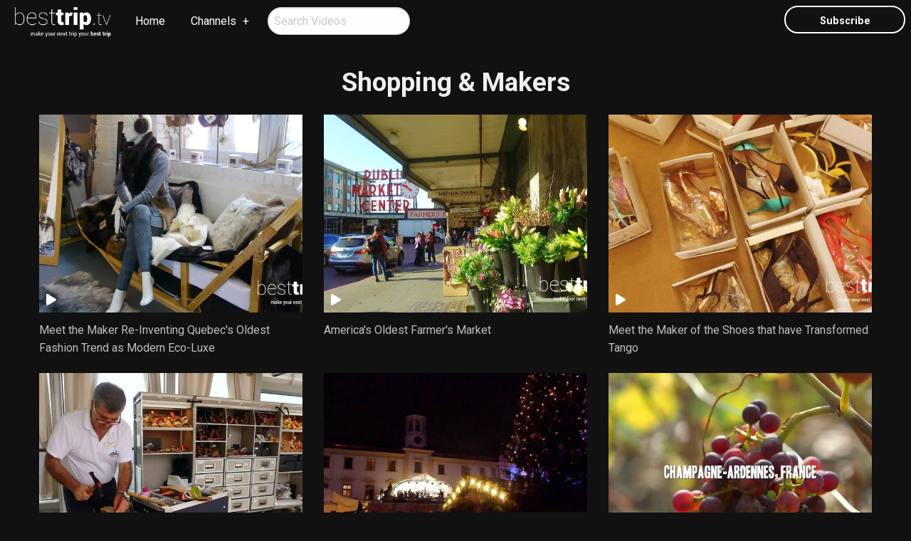

--- FILE ---
content_type: text/html; charset=utf-8
request_url: https://www.thecruisecompany.com/besttriptv/videos?tag=ShopMakers
body_size: 3676
content:



<!DOCTYPE html>
<!--[if IE 9]><html class="lt-ie10" lang="en" > <![endif]-->
<html lang="en">
  <head><link phx-track-static rel="stylesheet" href="/application/app-661bd56c782dba41ebd9d8e2a6273b8e.css?vsn=d">
<script phx-track-static type="text/javascript" src="/application/app-6cd98173cc17e65dac3414f2e8b491ab.js?vsn=d">
</script>
<!-- SEO Metadata & Tags: Generated 2026-01-17 06:28:33 -->
<script type="application/ld+json">{"@context":"https://schema.org","@graph":[{"@id":"https://www.thecruisecompany.com/#organization","@type":"Organization","address":{"@type":"PostalAddress","addressCountry":"CA","addressLocality":"Omaha","addressRegion":"NE","postalCode":"68137","streetAddress":"14137 Q Street"},"description":"The Vacation Store & The Cruise Company offers reliable service and tremendous value for travelers.  We have experienced agents and strong relationships with travel providers that allow our customers to receive customized experiences with great value.  Put our experience and expertise to work for you!","email":"info@thecruisecompany.com","logo":"https://cdn1.gttwl.net/logos/1485381028.750513.png?auto=enhance&q=60&auto=enhance&q=60","name":"The Vacation Store & The Cruise Company","sameAs":[],"telephone":"1-800-289-5505","url":"https://www.thecruisecompany.com/"}]}</script>
<meta name="tat-analytic-id" content="" />
<meta name="tat-analytic-kind" content="" />
<meta name="tat-domain" content="thecruisecompany.com" />
<meta name="tat-id" content="1552" />
<meta property="og:description" content="" />
<meta property="og:image" content="" />
<meta property="og:image:alt" content="The Vacation Store &amp; The Cruise Company" />
<meta property="og:locale" content="en_US" />
<meta property="og:logo" content="https://cdn1.gttwl.net/logos/1485381028.750513.png?auto=enhance&amp;q=60&amp;auto=enhance&amp;q=60" />
<meta property="og:site_name" content="The Vacation Store &amp; The Cruise Company" />
<meta property="og:title" content="" />
<meta property="og:type" content="website" />
<meta property="og:url" content="https://www.thecruisecompany.com/besttriptv/videos" />
<link rel="alternate" type="application/rss+xml" href="https://www.thecruisecompany.com/rss" />
<link rel="canonical" href="https://www.thecruisecompany.com/besttriptv/videos" />
<link rel="alternate" hreflang="en" href="https://www.thecruisecompany.com/besttriptv/videos" />
<link rel="alternate" hreflang="x-default" href="https://www.thecruisecompany.com/" />
<meta name="twitter:card" content="summary_large_image" />
<meta name="twitter:description" content="" />
<meta name="twitter:title" content="" />
    <meta charset="utf-8">
    <meta http-equiv="x-ua-compatible" content="ie=edge">
    <meta name="viewport" content="width=device-width, initial-scale=1.0">
    <title>BestTripTV Videos | Shopmakers</title>
    <meta name="description" content="Check out our videos which will entertain, inform and inspire with valuable insights from professional travel journalists and experts.">
    <!-- Foundation 6.4.3 -->
    <link rel="stylesheet" href="https://cdnjs.cloudflare.com/ajax/libs/foundation/6.4.3/css/foundation-float.min.css">
    <script src="https://cdnjs.cloudflare.com/ajax/libs/foundation-essential/6.2.2/js/vendor/jquery.js"></script>
    <!-- Roboto Google Font -->
    <link href="https://fonts.googleapis.com/css?family=Roboto:400,400i,700" rel="stylesheet">
    <!-- Font Awesome 5.0.6 -->
    <script defer src="https://use.fontawesome.com/releases/v5.0.6/js/all.js"></script>
    <!-- Template Styles -->
    <link rel="stylesheet" href="/besttrip.css">
    <!-- Settings Head -->
    
    
    <meta name="google-site-verification" content="nzpICEbtVCH91P4SfNVAA5KFBcMJJo9SLGhUHI29Vg0" />
    
    
  </head>
  <body>
  	<!-- Notice -->
	  
    <!-- Top Menu -->
		<div class="title-bar" data-responsive-toggle="responsive-menu" data-hide-for="medium">
		  <button class="menu-icon" type="button" data-toggle="responsive-menu"></button>
		  <img src="https://cdn1.gttwl.net/logos/1462467934.9917972.png" alt="BestTripTV">
		</div>
		<div class="top-bar" id="responsive-menu">
		  <div class="top-bar-left">
		    <ul class="dropdown menu" data-dropdown-menu>
		      <li class="brand hide-for-small-only">
		      	<a href="/besttriptv">
		      	  <img src="https://cdn1.gttwl.net/logos/1462467934.9917972.png" alt="BestTripTV">
		      	</a>
		      </li>
		      <li>
		        <a href="/">Home</a>
		      </li>
		      <li class="has-submenu">
		        <a href="/besttriptv/videos">Channels</a>
		        <ul class="submenu menu vertical" data-submenu>
		          <li><a href="/besttriptv/videos?tag=Cruise">Cruises</a></li>
	            <li><a href="/besttriptv/videos?tag=Wellness">Active & Wellness Travel</a></li>
	            <li><a href="/besttriptv/videos?tag=CantMiss">You Can't Miss This</a></li>
	            <li><a href="/besttriptv/videos?tag=FoodDrink">Food & Drink</a></li>
	            <li><a href="/besttriptv/videos?tag=ShopMakers">Shopping & Makers</a></li>
	            <li><a href="/besttriptv/videos?tag=Hotel">Hotel Stories</a></li>
		        </ul>
		      </li>
		      <li>
		      	<form role="search" method="get" action="/besttriptv/videos">
		          <input type="search" class="circle" name="tag" placeholder="Search Videos">
		      	</form>
		      </li>
		    </ul>
		  </div>
		  <div class="top-bar-right">
		    <ul class="menu">
		      <li class="hide-for-small-only">
		      	<button type="button" class="button empty white circle" data-open="subscribe">Subscribe</button>
		      </li>
		    </ul>
		  </div>
		</div>
		<!-- Content -->
		<div class="page-title text-center">
			<div class="row">
				<div class="medium-12 columns">
					<h1>
						
							
								Shopping &amp; Makers
							
						
					</h1>
					<div class="post-details">
						
					</div>
				</div>
			</div>
		</div>
		<div class="page-content videos">
			<div class="row" data-equalizer data-equalize-on="medium" id="videos">
			  
          
          
	          
	  			  <div class="columns medium-6 large-4">
	  			    <div class="thumb" data-equalizer-watch>
								<a href="/besttriptv/video//meet-the-maker-re-inventing-quebecs-oldest-fashion-trend-as-modern-eco-luxe">
									<div class="thumb-img">
									  <img src="https://cdn1.gttwl.net/attachments/63744934105399905_original.jpg?auto=enhance&q=60&h=480&w=640" alt="Meet the Maker Re-Inventing Quebec's Oldest Fashion Trend as Modern Eco-Luxe">
									  <i class="fa fa-play" aria-hidden="true"></i>
								  </div>
									<p>Meet the Maker Re-Inventing Quebec's Oldest Fashion Trend as Modern Eco-Luxe</p>
								</a>
							</div>
	  				</div>
	  				
	  			  <div class="columns medium-6 large-4">
	  			    <div class="thumb" data-equalizer-watch>
								<a href="/besttriptv/video//americas-oldest-farmers-market">
									<div class="thumb-img">
									  <img src="https://cdn1.gttwl.net/attachments/63744929517097543_original.jpg?auto=enhance&q=60&h=480&w=640" alt="America's Oldest Farmer's Market">
									  <i class="fa fa-play" aria-hidden="true"></i>
								  </div>
									<p>America's Oldest Farmer's Market</p>
								</a>
							</div>
	  				</div>
	  				
	  			  <div class="columns medium-6 large-4">
	  			    <div class="thumb" data-equalizer-watch>
								<a href="/besttriptv/video//meet-the-maker-of-the-shoes-that-have-transformed-tango">
									<div class="thumb-img">
									  <img src="https://cdn1.gttwl.net/attachments/63724386639277521_original.jpg?auto=enhance&q=60&h=480&w=640" alt="Meet the Maker of the Shoes that have Transformed Tango">
									  <i class="fa fa-play" aria-hidden="true"></i>
								  </div>
									<p>Meet the Maker of the Shoes that have Transformed Tango</p>
								</a>
							</div>
	  				</div>
	  				
	  			  <div class="columns medium-6 large-4">
	  			    <div class="thumb" data-equalizer-watch>
								<a href="/besttriptv/video//there-s-a-cobbler-hand-making-italian-sandals-on-this-ship">
									<div class="thumb-img">
									  <img src="https://cdn1.gttwl.net/attachments/1520284632_original.jpeg?auto=enhance&q=60&h=480&w=640" alt="There's a Cobbler Hand-Making Italian Sandals on this Ship">
									  <i class="fa fa-play" aria-hidden="true"></i>
								  </div>
									<p>There's a Cobbler Hand-Making Italian Sandals on this Ship</p>
								</a>
							</div>
	  				</div>
	  				
	  			  <div class="columns medium-6 large-4">
	  			    <div class="thumb" data-equalizer-watch>
								<a href="/besttriptv/video//germany-s-most-romantic-christmas-market">
									<div class="thumb-img">
									  <img src="https://cdn1.gttwl.net/attachments/1511959226_original.jpeg?auto=enhance&q=60&h=480&w=640" alt="Germany's Most Romantic Christmas Market">
									  <i class="fa fa-play" aria-hidden="true"></i>
								  </div>
									<p>Germany's Most Romantic Christmas Market</p>
								</a>
							</div>
	  				</div>
	  				
	  			  <div class="columns medium-6 large-4">
	  			    <div class="thumb" data-equalizer-watch>
								<a href="/besttriptv/video//behind-the-scenes-cave-tour-and-tasting-of-taittinger-champa">
									<div class="thumb-img">
									  <img src="https://cdn1.gttwl.net/attachments/1502637132_original.jpeg?auto=enhance&q=60&h=480&w=640" alt="Behind the Scenes: Cave Tour and Tasting of Taittinger Champagne">
									  <i class="fa fa-play" aria-hidden="true"></i>
								  </div>
									<p>Behind the Scenes: Cave Tour and Tasting of Taittinger Champagne</p>
								</a>
							</div>
	  				</div>
	  				
	  			  <div class="columns medium-6 large-4">
	  			    <div class="thumb" data-equalizer-watch>
								<a href="/besttriptv/video//rare-weaving-loom-gets-new-life-in-peterborough-the-kawarth">
									<div class="thumb-img">
									  <img src="https://cdn1.gttwl.net/attachments/1491511858_original.jpeg?auto=enhance&q=60&h=480&w=640" alt="Rare Weaving Loom Gets New Life in Peterborough & the Kawarthas">
									  <i class="fa fa-play" aria-hidden="true"></i>
								  </div>
									<p>Rare Weaving Loom Gets New Life in Peterborough & the Kawarthas</p>
								</a>
							</div>
	  				</div>
	  				
	  			  <div class="columns medium-6 large-4">
	  			    <div class="thumb" data-equalizer-watch>
								<a href="/besttriptv/video//meet-the-winemaker">
									<div class="thumb-img">
									  <img src="https://cdn1.gttwl.net/attachments/1472229947_original.jpeg?auto=enhance&q=60&h=480&w=640" alt="Meet the Winemaker in Austria's Wachau Valley">
									  <i class="fa fa-play" aria-hidden="true"></i>
								  </div>
									<p>Meet the Winemaker in Austria's Wachau Valley</p>
								</a>
							</div>
	  				</div>
	  				
	  			  <div class="columns medium-6 large-4">
	  			    <div class="thumb" data-equalizer-watch>
								<a href="/besttriptv/video//hand-made-dutch-bicycles">
									<div class="thumb-img">
									  <img src="https://cdn1.gttwl.net/attachments/1472229412_original.jpeg?auto=enhance&q=60&h=480&w=640" alt="Hand-Made Dutch Bicycles">
									  <i class="fa fa-play" aria-hidden="true"></i>
								  </div>
									<p>Hand-Made Dutch Bicycles</p>
								</a>
							</div>
	  				</div>
	  				
	  			  <div class="columns medium-6 large-4">
	  			    <div class="thumb" data-equalizer-watch>
								<a href="/besttriptv/video//canoe-and-paddle-maker">
									<div class="thumb-img">
									  <img src="https://cdn1.gttwl.net/attachments/1472227892_original.jpeg?auto=enhance&q=60&h=480&w=640" alt="Canoe and Paddle Maker">
									  <i class="fa fa-play" aria-hidden="true"></i>
								  </div>
									<p>Canoe and Paddle Maker</p>
								</a>
							</div>
	  				</div>
	  				
	  			  <div class="columns medium-6 large-4 end">
	  			    <div class="thumb" data-equalizer-watch>
								<a href="/besttriptv/video//hand-made-gold-chocolates">
									<div class="thumb-img">
									  <img src="https://cdn1.gttwl.net/attachments/1472225772_original.jpeg?auto=enhance&q=60&h=480&w=640" alt="Hand-Made, Gold Chocolates">
									  <i class="fa fa-play" aria-hidden="true"></i>
								  </div>
									<p>Hand-Made, Gold Chocolates</p>
								</a>
							</div>
	  				</div>
	  				
	  			
  			
			</div>
		</div>
		
		<!-- Footer -->
		<footer id="footer">
			<div class="credits text-center">
				<div class="row">
					<div class="large-12 columns">
						<ul class="menu align-center">
						  <li><a href="/">The Vacation Store & The Cruise Company</a></li>
						  <li><a href="/experiences">Experiences</a></li>
						  <li><a href="/blog">Stories</a></li>
						  <li><a href="/contact">Contact Us</a></li>
						</ul>
						<p>
							
		          14137 Q Street, Omaha, NE, 68137<br>
							
							
							 &middot; Local: <a href="tel:1-800-289-5505">1-800-289-5505</a>
							
							 &middot; <a href="mailto:info@thecruisecompany.com">info@thecruisecompany.com</a>
						</p>
						<p>&copy;2026 <a href="https://besttrip.tv/">BestTrip.TV</a> &middot; Powered by <a href="https://www.travelagencytribes.com/">Travel Agency Tribes</a></p>
					</div>
				</div>
			</div>
		</footer>
		<!-- Modal Subscribe -->
		<div class="reveal small" id="subscribe" data-reveal>
		  <div class="row">
		  	<div class="columns medium-12">
		  		<div class="subscribe-form">
			  		<div class="text-center">
			  			<h3>Sign Up For Our Newsletter</h3>
			  		</div>
			  		<form method="post" action="/api/post/create">
<input type="hidden" name="authenticity_token" value="RBs2NxxJVnoVACV2IBkZfzYWOzknNjtQ5RfxSxb-WLM8rxVL_LYTFAx4" />
<input type="hidden" name="apikey" value="thecruisecompany.com" />
<input type="text" name="_gttwl_hnp" class="gttwlhnp" tabindex="-1" autocorrect="off" spellcheck="false" autocomplete="off" readonly onfocus="this.removeAttribute('readonly');" />


											      <input type="hidden" name="success_url" value="/besttriptv/thanks">
				      <input type="hidden" name="failure_url" value="/">
				      <input type="hidden" name="title" value="BestTripTV Newsletter" >
				      <input type="hidden" name="kind" value="lead">
				      <input type="hidden" name="user_tags" value="savvy,besttriptv">
				      <input type="text" name="first_name" placeholder="First Name" required>
				      <input type="text" name="last_name" placeholder="Last Name" required>
				      <input type="email" name="email" placeholder="Enter Email" required>
				      <button class="button success expanded" type="submit">Subscribe</button>
				    </form>
				  </div>
		  	</div>
			</div>
		  <button class="close-button" data-close aria-label="Close modal" type="button">
		    <span aria-hidden="true">&times;</span>
		  </button>
		</div>
		<!-- Foundation 6.4.3 Js -->
    <script src="https://cdnjs.cloudflare.com/ajax/libs/foundation/6.4.3/js/foundation.min.js"></script>
    <!-- Template Js -->
    <script>$(document).foundation();</script>
  </body>
</html>

--- FILE ---
content_type: text/plain; charset=utf-8
request_url: https://www.thecruisecompany.com/api/humanity
body_size: -375
content:
2e78858c-1bed-49b8-b86b-8df7297af76f